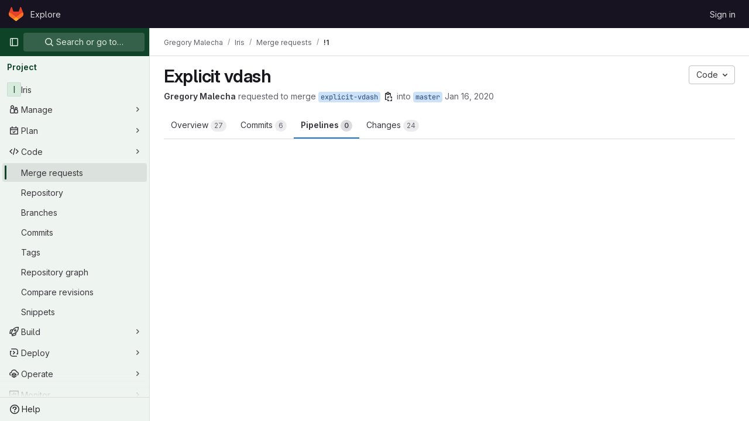

--- FILE ---
content_type: text/javascript; charset=utf-8
request_url: https://gitlab.mpi-sws.org/assets/webpack/commons-pages.dashboard.issues-pages.groups.issues-pages.groups.merge_requests-pages.groups.work_ite-3df7efb7.efff9c24.chunk.js
body_size: 6496
content:
(this.webpackJsonp=this.webpackJsonp||[]).push([[18],{"+kWK":function(e,t,r){"use strict";var n=r("XCkn"),a=r.n(n),i=r("DZUU"),o=r("tbP8"),l=r("IZAz"),s=r("/lV4"),u=r("0DeP"),c={name:"UserAvatarImage",components:{GlTooltip:i.a,GlAvatar:o.a},props:{lazy:{type:Boolean,required:!1,default:!1},imgSrc:{type:String,required:!1,default:l.a},cssClasses:{type:String,required:!1,default:""},imgAlt:{type:String,required:!1,default:Object(s.a)("user avatar")},size:{type:[Number,Object],required:!0},tooltipText:{type:String,required:!1,default:""},tooltipPlacement:{type:String,required:!1,default:"top"},pseudo:{type:Boolean,required:!1,default:!1}},computed:{sanitizedSource(){let e=""===this.imgSrc||null===this.imgSrc?l.a:this.imgSrc;return 0===e.indexOf("data:")||e.includes("?")||(e+="?width="+this.maximumSize),e},maximumSize(){return a()(this.size)?2*Math.max(...Object.values(this.size)):2*this.size},resultantSrcAttribute(){return this.lazy?u.b:this.sanitizedSource}}},f=r("tBpV"),d=Object(f.a)(c,(function(){var e=this,t=e._self._c;return t("span",{ref:"userAvatar"},[t("gl-avatar",{staticClass:"gl-bg-cover",class:{lazy:e.lazy,[e.cssClasses]:!0},style:e.pseudo?{backgroundImage:`url('${e.sanitizedSource}')`}:null,attrs:{src:e.pseudo?void 0:e.resultantSrcAttribute,"data-src":e.sanitizedSource,size:e.size,alt:e.imgAlt,"data-testid":"user-avatar-image"}}),e.tooltipText||e.$scopedSlots.default?t("gl-tooltip",{attrs:{target:function(){return e.$refs.userAvatar},placement:e.tooltipPlacement,boundary:"window"}},[e._t("default",(function(){return[e._v(e._s(e.tooltipText))]}))],2):e._e()],1)}),[],!1,null,null,null);t.a=d.exports},"5wtN":function(e,t){var r={kind:"Document",definitions:[{kind:"FragmentDefinition",name:{kind:"Name",value:"PageInfo"},typeCondition:{kind:"NamedType",name:{kind:"Name",value:"PageInfo"}},directives:[],selectionSet:{kind:"SelectionSet",selections:[{kind:"Field",name:{kind:"Name",value:"hasNextPage"},arguments:[],directives:[]},{kind:"Field",name:{kind:"Name",value:"hasPreviousPage"},arguments:[],directives:[]},{kind:"Field",name:{kind:"Name",value:"startCursor"},arguments:[],directives:[]},{kind:"Field",name:{kind:"Name",value:"endCursor"},arguments:[],directives:[]}]}}],loc:{start:0,end:92}};r.loc.source={body:"fragment PageInfo on PageInfo {\n  hasNextPage\n  hasPreviousPage\n  startCursor\n  endCursor\n}\n",name:"GraphQL request",locationOffset:{line:1,column:1}};var n={};function a(e,t){for(var r=0;r<e.definitions.length;r++){var n=e.definitions[r];if(n.name&&n.name.value==t)return n}}r.definitions.forEach((function(e){if(e.name){var t=new Set;!function e(t,r){if("FragmentSpread"===t.kind)r.add(t.name.value);else if("VariableDefinition"===t.kind){var n=t.type;"NamedType"===n.kind&&r.add(n.name.value)}t.selectionSet&&t.selectionSet.selections.forEach((function(t){e(t,r)})),t.variableDefinitions&&t.variableDefinitions.forEach((function(t){e(t,r)})),t.definitions&&t.definitions.forEach((function(t){e(t,r)}))}(e,t),n[e.name.value]=t}})),e.exports=r,e.exports.PageInfo=function(e,t){var r={kind:e.kind,definitions:[a(e,t)]};e.hasOwnProperty("loc")&&(r.loc=e.loc);var i=n[t]||new Set,o=new Set,l=new Set;for(i.forEach((function(e){l.add(e)}));l.size>0;){var s=l;l=new Set,s.forEach((function(e){o.has(e)||(o.add(e),(n[e]||new Set).forEach((function(e){l.add(e)})))}))}return o.forEach((function(t){var n=a(e,t);n&&r.definitions.push(n)})),r}(r,"PageInfo")},AUvv:function(e,t){(function(){var e,r,n,a,i,o,l,s,u,c,f,d,p,h,g,v;t.score=function(e,t,n){var a,o,l;return a=n.preparedQuery,n.allowErrors||i(e,a.core_lw,a.core_up)?(l=e.toLowerCase(),o=r(e,l,a),Math.ceil(o)):0},t.isMatch=i=function(e,t,r){var n,a,i,o,l,s,u;if(i=e.length,o=t.length,!i||o>i)return!1;for(n=-1,a=-1;++a<o;){for(l=t.charCodeAt(a),s=r.charCodeAt(a);++n<i&&(u=e.charCodeAt(n))!==l&&u!==s;);if(n===i)return!1}return!0},t.computeScore=r=function(e,t,r){var n,a,i,o,l,h,g,m,b,y,w,C,S,x,A,k,q,E,_,P,z,I,O,W;if(A=r.query,k=r.query_lw,y=e.length,S=A.length,a=(n=u(e,t,A,k)).score,n.count===S)return d(S,y,a,n.pos);if((x=t.indexOf(k))>-1)return p(e,t,A,k,x,S,y);for(P=new Array(S),l=new Array(S),W=v(S,y),C=w=Math.ceil(.75*S)+5,g=!0,b=-1;++b<S;)P[b]=0,l[b]=0;for(m=-1;++m<y;)if(!(I=t[m]).charCodeAt(0)in r.charCodes){if(g){for(b=-1;++b<S;)l[b]=0;g=!1}}else for(E=0,_=0,o=0,q=!0,g=!0,b=-1;++b<S;){if((z=P[b])>E&&(E=z),h=0,k[b]===I)if(O=s(m,e,t),h=o>0?o:f(e,t,A,k,m,b,O),(i=_+c(m,b,O,a,h))>E)E=i,C=w;else{if(q&&--C<=0)return Math.max(E,P[S-1])*W;q=!1}_=z,o=l[b],l[b]=h,P[b]=E}return(E=P[S-1])*W},t.isWordStart=s=function(e,t,r){var n,a;return 0===e||(n=t[e],a=t[e-1],o(a)||n!==r[e]&&a===r[e-1])},t.isWordEnd=l=function(e,t,r,n){var a,i;return e===n-1||(a=t[e],i=t[e+1],o(i)||a===r[e]&&i!==r[e+1])},o=function(e){return" "===e||"."===e||"-"===e||"_"===e||"/"===e||"\\"===e},g=function(e){var t;return e<20?100+(t=20-e)*t:Math.max(120-e,0)},t.scoreSize=v=function(e,t){return 150/(150+Math.abs(t-e))},d=function(e,t,r,n){return 2*e*(150*r+g(n))*v(e,t)},t.scorePattern=h=function(e,t,r,n,a){var i,o;return o=e,i=6,r===e&&(i+=2),n&&(i+=3),a&&(i+=1),e===t&&(n&&(o+=r===t?2:1),a&&(i+=1)),r+o*(o+i)},t.scoreCharacter=c=function(e,t,r,n,a){var i;return i=g(e),r?i+150*((n>a?n:a)+10):i+150*a},t.scoreConsecutives=f=function(e,t,r,n,a,i,o){var s,u,c,f,d,p,g;for(s=(c=(u=e.length)-a)<(d=(f=r.length)-i)?c:d,p=0,g=0,r[i]===e[a]&&p++;++g<s&&n[++i]===t[++a];)r[i]===e[a]&&p++;return g<s&&a--,1===g?1+2*p:h(g,f,p,o,l(a,e,t,u))},t.scoreExactMatch=p=function(e,t,r,n,a,i,o){var u,c,f,p,g;for((g=s(a,e,t))||(f=t.indexOf(n,a+1))>-1&&(g=s(f,e,t))&&(a=f),c=-1,p=0;++c<i;)r[a+c]===e[c]&&p++;return u=l(a+i-1,e,t,o),d(i,o,h(i,i,p,g,u),a)},n=new(e=function(e,t,r){this.score=e,this.pos=t,this.count=r})(0,.1,0),t.scoreAcronyms=u=function(t,r,i,l){var u,c,f,d,p,g,v,m,b,y,w;if(p=t.length,g=i.length,!(p>1&&g>1))return n;for(u=0,y=0,w=0,m=0,f=-1,d=-1;++d<g;){if(v=l[d],o(v)){if((f=r.indexOf(v,f+1))>-1){y++;continue}break}for(;++f<p;)if(v===r[f]&&s(f,t,r)){i[d]===t[f]&&m++,w+=f,u++;break}if(f===p)break}return u<2?n:(c=u===g&&a(t,r,i,u),b=h(u,g,m,!0,c),new e(b,w/u,u+y))},a=function(e,t,r,n){var a,i,o;if(a=0,(o=e.length)>12*r.length)return!1;for(i=-1;++i<o;)if(s(i,e,t)&&++a>n)return!1;return!0}}).call(this)},D4cA:function(e,t,r){"use strict";var n=r("7xOh");t.a=Object(n.a)()},IZAz:function(e,t,r){"use strict";t.a="[data-uri]"},PxiM:function(e,t,r){(function(t){(function(){var n,a,i,o,l,s,u,c;i=r("zgIB"),o=r("rxWs"),c=r("AUvv"),s=r("jP5H"),n=r("dsXv"),u=null,a="win32"===(null!=t?t.platform:void 0)?"\\":"/",e.exports={filter:function(e,t,r){return null==r&&(r={}),(null!=t?t.length:void 0)&&(null!=e?e.length:void 0)?(r=l(r,t),i(e,t,r)):[]},score:function(e,t,r){return null==r&&(r={}),(null!=e?e.length:void 0)&&(null!=t?t.length:void 0)?(r=l(r,t)).usePathScoring?s.score(e,t,r):c.score(e,t,r):0},match:function(e,t,r){var n;return null==r&&(r={}),e&&t?e===t?function(){n=[];for(var t=0,r=e.length;0<=r?t<r:t>r;0<=r?t++:t--)n.push(t);return n}.apply(this):(r=l(r,t),o.match(e,t,r)):[]},wrap:function(e,t,r){return null==r&&(r={}),e&&t?(r=l(r,t),o.wrap(e,t,r)):[]},prepareQuery:function(e,t){return null==t&&(t={}),(t=l(t,e)).preparedQuery}},l=function(e,t){return null==e.allowErrors&&(e.allowErrors=!1),null==e.usePathScoring&&(e.usePathScoring=!0),null==e.useExtensionBonus&&(e.useExtensionBonus=!1),null==e.pathSeparator&&(e.pathSeparator=a),null==e.optCharRegEx&&(e.optCharRegEx=null),null==e.wrap&&(e.wrap=null),null==e.preparedQuery&&(e.preparedQuery=u&&u.query===t?u:u=new n(t,e)),e}}).call(this)}).call(this,r("TzVV"))},dsXv:function(e,t,r){(function(){var t,n,a,i,o,l,s;s=r("jP5H"),n=s.countDir,i=s.getExtension,e.exports=function(e,r){var o,s,u;if(o=(u=null!=r?r:{}).optCharRegEx,s=u.pathSeparator,!e||!e.length)return null;this.query=e,this.query_lw=e.toLowerCase(),this.core=t(e,o),this.core_lw=this.core.toLowerCase(),this.core_up=l(this.core),this.depth=n(e,e.length,s),this.ext=i(this.query_lw),this.charCodes=a(this.query_lw)},o=/[ _\-:\/\\]/g,t=function(e,t){return null==t&&(t=o),e.replace(t,"")},l=function(e){var t,r,n;for(t="",r=0,n=e.length;r<n;r++)t+=e[r].toUpperCase()[0];return t},a=function(e){var t,r,n;for(n=e.length,r=-1,t=[];++r<n;)t[e.charCodeAt(r)]=!0;return t}}).call(this)},jP5H:function(e,t,r){(function(){var e,n,a,i,o,l,s;s=r("AUvv"),i=s.isMatch,e=s.computeScore,l=s.scoreSize,t.score=function(t,r,n){var a,l,s;return a=n.preparedQuery,n.allowErrors||i(t,a.core_lw,a.core_up)?(s=t.toLowerCase(),l=e(t,s,a),l=o(t,s,l,n),Math.ceil(l)):0},o=function(t,r,i,o){var s,u,c,f,d,p,h,g,v,m;if(0===i)return 0;for(v=o.preparedQuery,m=o.useExtensionBonus,g=o.pathSeparator,d=t.length-1;t[d]===g;)d--;if(h=d-(c=t.lastIndexOf(g,d)),p=1,m&&(i*=p+=a(r,v.ext,c,d,2)),-1===c)return i;for(f=v.depth;c>-1&&f-- >0;)c=t.lastIndexOf(g,c-1);return u=-1===c?i:p*e(t.slice(c+1,d+1),r.slice(c+1,d+1),v),(s=10/(20+n(t,d+1,g)))*u+(1-s)*i*l(0,2.5*h)},t.countDir=n=function(e,t,r){var n,a;if(t<1)return 0;for(n=0,a=-1;++a<t&&e[a]===r;);for(;++a<t;)if(e[a]===r)for(n++;++a<t&&e[a]===r;);return n},t.getExtension=function(e){var t;return(t=e.lastIndexOf("."))<0?"":e.substr(t+1)},a=function(e,t,r,n,i){var o,l,s,u;if(!t.length)return 0;if(!((u=e.lastIndexOf(".",n))>r))return 0;for((o=n-u)<(s=t.length)&&(s=o,o=t.length),u++,l=-1;++l<s&&e[u+l]===t[l];);return 0===l&&i>0?.9*a(e,t,r,u-2,i-1):l/o}}).call(this)},jl6Z:function(e,t,r){"use strict";r.d(t,"a",(function(){return d}));var n=r("XBTk"),a=r("Qog8"),i=r("4lAS"),o=r("s1D3"),l=r("MV2A"),s=r("DZUU"),u=r("Pyw5"),c=r.n(u);const f={name:"GlLabel",components:{GlButton:i.a,GlIcon:o.a,GlLink:l.a,GlTooltip:s.a},props:{backgroundColor:{type:String,required:!0,validator:e=>/^(#|rgb|rgba)/.test(e)},title:{type:String,required:!0,default:""},description:{type:String,required:!1,default:""},tooltipPlacement:{type:String,required:!1,default:"top"},target:{type:String,required:!1,default:""},scoped:{type:Boolean,required:!1,default:!1},showCloseButton:{type:Boolean,required:!1,default:!1},disabled:{type:Boolean,required:!1,default:!1}},data(){return{splitScopedLabelIndex:this.title.lastIndexOf("::")}},computed:{cssClasses(){const e=Object(a.a)(this.backgroundColor);return{"gl-label-scoped":this.scoped,"gl-label-text-dark":e===n.E.dark,"gl-label-text-light":e===n.E.light}},cssVariables(){return{"--label-background-color":this.backgroundColor,"--label-inset-border":"inset 0 0 0 2px "+this.backgroundColor}},scopedKey(){return this.scoped?this.title.slice(0,this.splitScopedLabelIndex):this.title},scopedValue(){return this.title.slice(this.splitScopedLabelIndex+2)},labelComponent(){return this.target?l.a:"span"},tooltipTarget(){return this.target?this.$refs.labelTitle.$el:this.$refs.labelTitle}},watch:{title(){this.splitScopedLabelIndex=this.title.lastIndexOf("::")}},methods:{onClick(e){this.$emit("click",e)},onClose(e){this.$emit("close",e)}}};const d=c()({render:function(){var e=this,t=e.$createElement,r=e._self._c||t;return r("span",e._b({staticClass:"gl-label",class:e.cssClasses,style:e.cssVariables,on:{click:e.onClick}},"span",e.$attrs,!1),[r(e.labelComponent,{ref:"labelTitle",tag:"component",staticClass:"gl-label-link",class:{"gl-label-link-underline":e.target},attrs:{href:!!e.target&&e.target,tabindex:"0"}},[r("span",{staticClass:"gl-label-text"},[e._v("\n      "+e._s(e.scopedKey)+"\n    ")]),e._v(" "),e.scoped&&e.scopedValue?r("span",{staticClass:"gl-label-text-scoped"},[e._v("\n      "+e._s(e.scopedValue)+"\n    ")]):e._e()]),e._v(" "),e.showCloseButton?r("gl-button",{staticClass:"gl-label-close !gl-p-0",attrs:{category:"tertiary",size:"small",variant:"reset","aria-label":"Remove label",disabled:e.disabled},on:{click:e.onClose}},[r("gl-icon",{attrs:{name:"close-xs",size:12}})],1):e._e(),e._v(" "),e.description?r("gl-tooltip",{attrs:{target:function(){return e.tooltipTarget},placement:e.tooltipPlacement,boundary:"viewport"}},[e.scoped?r("span",{staticClass:"gl-label-tooltip-title"},[e._v("Scoped label")]):e._e(),e._v("\n    "+e._s(e.description)+"\n  ")]):e._e()],1)},staticRenderFns:[]},void 0,f,void 0,!1,void 0,!1,void 0,void 0,void 0)},rxWs:function(e,t,r){(function(){var e,n,a,i,o,l,s,u,c,f;f=r("AUvv"),a=f.isMatch,i=f.isWordStart,c=f.scoreConsecutives,u=f.scoreCharacter,s=f.scoreAcronyms,t.match=o=function(t,r,i){var o,s,u,c,f,d;return o=i.allowErrors,f=i.preparedQuery,c=i.pathSeparator,o||a(t,f.core_lw,f.core_up)?(d=t.toLowerCase(),0===(u=n(t,d,f)).length||t.indexOf(c)>-1&&(s=e(t,d,f,c),u=l(u,s)),u):[]},t.wrap=function(e,t,r){var n,a,i,l,s,u,c,f,d;if(null!=r.wrap&&(u=(d=r.wrap).tagClass,f=d.tagOpen,c=d.tagClose),null==u&&(u="highlight"),null==f&&(f='<strong class="'+u+'">'),null==c&&(c="</strong>"),e===t)return f+e+c;if(0===(i=o(e,0,r)).length)return e;for(l="",n=-1,s=0;++n<i.length;){for((a=i[n])>s&&(l+=e.substring(s,a),s=a);++n<i.length;){if(i[n]!==a+1){n--;break}a++}++a>s&&(l+=f,l+=e.substring(s,a),l+=c,s=a)}return s<=e.length-1&&(l+=e.substring(s)),l},e=function(e,t,r,a){var i,o,l;for(l=e.length-1;e[l]===a;)l--;if(-1===(i=e.lastIndexOf(a,l)))return[];for(o=r.depth;o-- >0;)if(-1===(i=e.lastIndexOf(a,i-1)))return[];return i++,l++,n(e.slice(i,l),t.slice(i,l),r,i)},l=function(e,t){var r,n,a,i,o,l,s;if(o=e.length,0===(l=t.length))return e.slice();if(0===o)return t.slice();for(a=-1,n=t[i=0],s=[];++a<o;){for(r=e[a];n<=r&&++i<l;)n<r&&s.push(n),n=t[i];s.push(r)}for(;i<l;)s.push(t[i++]);return s},n=function(e,t,r,n){var a,o,l,f,d,p,h,g,v,m,b,y,w,C,S,x,A,k,q,E,_,P;for(null==n&&(n=0),C=r.query,S=r.query_lw,v=e.length,y=C.length,a=s(e,t,C,S).score,k=new Array(y),d=new Array(y),0,1,2,3,P=new Array(v*y),w=-1,g=-1;++g<y;)k[g]=0,d[g]=0;for(h=-1;++h<v;)for(x=0,q=0,f=0,E=t[h],g=-1;++g<y;)p=0,o=0,A=q,S[g]===E&&(_=i(h,e,t),p=f>0?f:c(e,t,C,S,h,g,_),o=A+u(h,g,_,a,p)),q=k[g],f=d[g],x>q?b=2:(x=q,b=1),o>x?(x=o,b=3):p=0,k[g]=x,d[g]=p,P[++w]=x>0?b:0;for(w=(h=v-1)*y+(g=y-1),l=!0,m=[];l&&h>=0&&g>=0;)switch(P[w]){case 1:h--,w-=y;break;case 2:g--,w--;break;case 3:m.push(h+n),g--,h--,w-=y+1;break;default:l=!1}return m.reverse(),m}}).call(this)},zgIB:function(e,t,r){(function(){var t,n,a,i;a=r("AUvv"),t=r("jP5H"),r("dsXv"),n=function(e){return e.candidate},i=function(e,t){return t.score-e.score},e.exports=function(e,r,o){var l,s,u,c,f,d,p,h,g,v,m,b,y;for(h=[],u=o.key,f=o.maxResults,c=o.maxInners,m=o.usePathScoring,g=null!=c&&c>0?c:e.length+1,l=null!=u,p=m?t:a,b=0,y=e.length;b<y&&(s=e[b],!((v=l?s[u]:s)&&(d=p.score(v,r,o))>0)||(h.push({candidate:s,score:d}),--g));b++);return h.sort(i),e=h.map(n),null!=f&&(e=e.slice(0,f)),e}}).call(this)}}]);
//# sourceMappingURL=commons-pages.dashboard.issues-pages.groups.issues-pages.groups.merge_requests-pages.groups.work_ite-3df7efb7.efff9c24.chunk.js.map